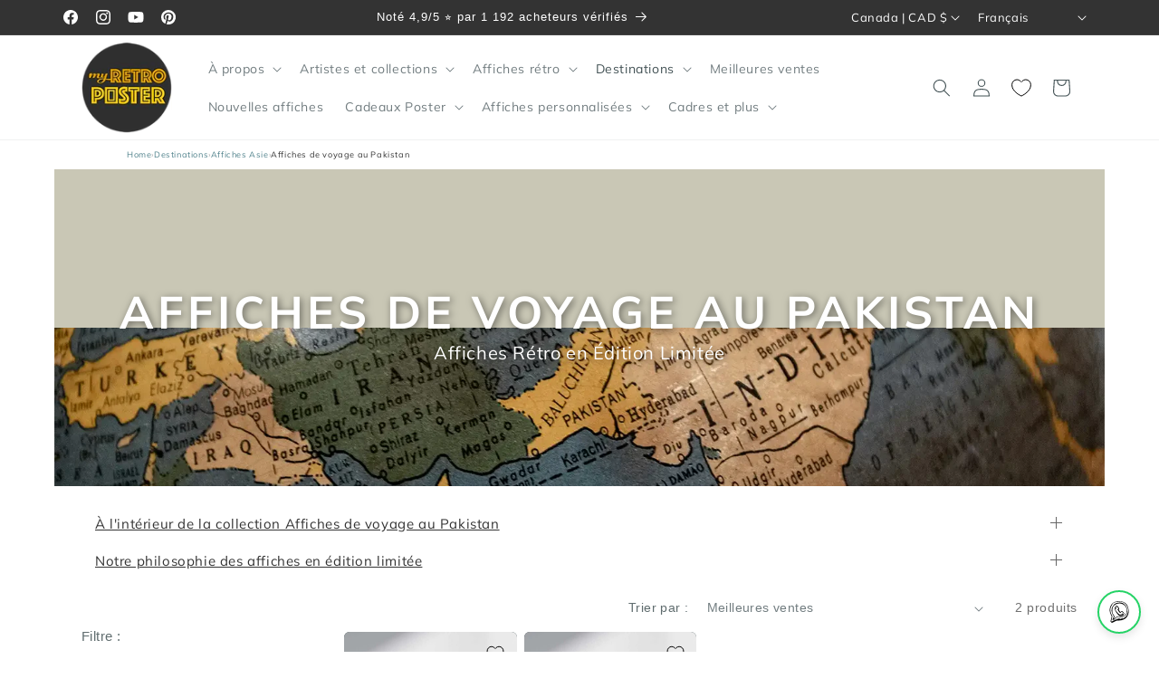

--- FILE ---
content_type: text/css
request_url: https://myretroposter.com/cdn/shop/t/64/assets/custom.css?v=184070140887287287231767812203
body_size: -421
content:
@media (prefers-reduced-motion: reduce){*{animation:none!important;transition:none!important}}:focus{outline:2px solid var(--color-accent, #007bff);outline-offset:2px}@keyframes fadeIn{0%{opacity:0}to{opacity:1}}.fade-in{animation:fadeIn .3s ease-in-out}@media (max-width: 768px){.cart-count-bubble{display:inline-block;min-width:2.4rem;height:2.4rem;line-height:2.4rem;border-radius:50%;background-color:var(--color-accent, #007bff);color:#fff;text-align:center;font-size:.9rem;font-weight:700}.text-center{text-align:center}.mt-1{margin-top:1rem}.mb-1{margin-bottom:1rem}.hidden{display:none!important}}:root{--font-body-family: -apple-system, BlinkMacSystemFont, "Segoe UI", Roboto, Helvetica, Arial, sans-serif;--font-heading-family: -apple-system, BlinkMacSystemFont, "Segoe UI", Roboto, Helvetica, Arial, sans-serif}body{font-family:"Muli",var(--font-body-family)}h1,h2,h3,h4,h5,h6{font-family:"Muli",var(--font-heading-family)}
/*# sourceMappingURL=/cdn/shop/t/64/assets/custom.css.map?v=184070140887287287231767812203 */


--- FILE ---
content_type: text/css
request_url: https://builder.posstack.com/custom/myretroposter.css
body_size: 1625
content:
/* 🎨 MYRETROPOSTER — ECB CUSTOM CSS (sept 2025) */

/* LINKS */
a, .uk-link {
  color: #4e808a;
}
a:hover, .uk-link:hover, .uk-link-toggle:hover .uk-link {
  color: #f0a50e;
}
a.uk-link-muted, .uk-link-muted a, .uk-link-toggle .uk-link-muted {
  color: #4e808a;
}
a.uk-link-muted:hover, .uk-link-muted a:hover, .uk-link-toggle:hover .uk-link-muted {
  color: #333333;
}
a.uk-link-heading:hover, .uk-link-heading a:hover, .uk-link-toggle:hover .uk-link-heading {
  color: #333333;
}
a.uk-link-text:hover, .uk-link-text a:hover, .uk-link-toggle:hover .uk-link-text {
  color: #4e808a;
}

/* TEXT COLORS */
.uk-text-primary, .uk-text-success {
  color: #4e808a !important;
}
.uk-text-muted {
  color: #333333 !important;
}
.uk-text-secondary {
  color: #435255 !important;
}
.uk-text-warning {
  color: #f0a50e !important;
}
.uk-text-danger {
  color: #d9534f !important;
}
.uk-text-emphasis {
  color: #7bb7c4 !important;
}
.uk-text-link {
  color: #4e808a !important;
}
.uk-text-inverse {
  color: #ffffff !important;
}

/* HEADINGS */
.uk-heading-small, .uk-heading-medium, .uk-heading-large,
.uk-heading-xlarge, .uk-heading-2xlarge,
h1, h2, h3, h4, h5, h6, .uk-h1, .uk-h2, .uk-h3, .uk-h4, .uk-h5, .uk-h6 {
  color: #333333; /* ✅ corrigé pour contraste */
}

/* LISTS */
.uk-list-muted > ::before { color: #4e808a !important; }
.uk-list-emphasis > ::before { color: #7bb7c4 !important; }
.uk-list-primary > ::before { color: #333333 !important; }
.uk-list-secondary > ::before { color: #435255 !important; }
.uk-list-divider > :nth-child(n+2) {
  border-top: 1px solid #dddddd;
}
.uk-list-striped > :nth-of-type(odd) {
  background: #f5f5f5;
}

/* DESCRIPTION LISTS */
.uk-description-list > dt {
  color: #7bb7c4;
}

/* TABLES */
.uk-table th { color: #333333; }
.uk-table caption { color: #4e808a; }
.uk-table-divider > tr:not(:first-child),
.uk-table-divider > :not(:first-child) > tr,
.uk-table-divider > :first-child > tr:not(:first-child) {
  border-top: 1px solid #dddddd;
}
.uk-table-striped > tr:nth-of-type(odd),
.uk-table-striped tbody tr:nth-of-type(odd) {
  background: #f5f5f5;
}
.uk-table-hover > tr:hover,
.uk-table-hover tbody tr:hover,
.uk-table > tr.uk-active,
.uk-table tbody tr.uk-active {
  background: #fff9e6;
}

/* ICONS */
.uk-icon-link {
  color: #4e808a;
}
.uk-icon-link:hover {
  color: #333333;
}
.uk-icon-link:active,
.uk-active > .uk-icon-link {
  color: #262626;
}

/* ICON BUTTONS */
.uk-icon-button {
  background: #f5f5f5;
  color: #4e808a;
}
.uk-icon-button:hover {
  background-color: #e8e8e8;
  color: #333333;
}
.uk-icon-button:active,
.uk-active > .uk-icon-button {
  background-color: #dcdcdc;
  color: #333333;
}

/* BUTTONS */
.uk-button {
  text-transform: capitalize;
  font-size: 1.2rem;
}
.uk-button-small { font-size: 0.95rem; }
.uk-button-large { font-size: 1.25rem; }
.uk-button-link,
.uk-button-link:hover {
  text-decoration: none;
}
.uk-button-default {
  background-color: #ffffff; /* ✅ corrigé */
  color: #333333;            /* ✅ corrigé */
  border: 1px solid #dddddd; /* ✅ ajouté */
}
.uk-button-default:hover {
  background-color: #f5f5f5; /* ✅ corrigé */
  color: #333333;
  border-color: #cccccc;     /* ✅ ajouté */
}
.uk-button-default:active,
.uk-button-default.uk-active {
  background-color: #dcdcdc;
  color: #333333;
  border-color: #bbbbbb;     /* ✅ ajouté */
}
.uk-button-primary {
  background-color: #333333;
  color: #ffffff;
}
.uk-button-primary:hover {
  background-color: #262626;
  color: #ffffff;
}
.uk-button-primary:active,
.uk-button-primary.uk-active {
  background-color: #1a1a1a;
  color: #ffffff;
}
.uk-button-secondary {
  background-color: #435255;
  color: #ffffff;
}
.uk-button-secondary:hover {
  background-color: #384447;
  color: #ffffff;
}
.uk-button-secondary:active,
.uk-button-secondary.uk-active {
  background-color: #2d3638;
  color: #ffffff;
}
.uk-button-danger {
  background-color: #d9534f;
  color: #ffffff;
}
.uk-button-danger:hover {
  background-color: #d43f3a;
  color: #ffffff;
}
.uk-button-danger:active,
.uk-button-danger.uk-active {
  background-color: #c9302c;
  color: #ffffff;
}
.uk-button-default:disabled,
.uk-button-primary:disabled,
.uk-button-secondary:disabled,
.uk-button-danger:disabled {
  background-color: #f5f5f5;
  color: #4e808a;
}

/* BACKGROUNDS */
.uk-section-default,
.uk-tile-default {
  background: #ffffff;
}
.uk-section-muted,
.uk-tile-muted {
  background: #f5f5f5;
}
.uk-section-primary,
.uk-tile-primary {
  background: #333333;
}
.uk-section-secondary,
.uk-tile-secondary {
  background: #435255;
}
.uk-overlay-default {
  background: rgba(255, 255, 255, 0.8);
}
.uk-overlay-primary {
  background: rgba(67, 82, 85, 0.8);
}

/* CARDS */
.uk-card-badge {
  background: #333333;
  color: #ffffff;
}
.uk-card-default {
  background-color: #ffffff; /* ✅ corrigé */
  color: #333333;
}
.uk-card-default .uk-card-title {
  color: #333333; /* ✅ corrigé */
}
.uk-card-default.uk-card-hover:hover {
  background-color: #f9f9f9; /* ✅ corrigé */
}
.uk-card-primary {
  background-color: #333333;
  color: #ffffff;
}
.uk-card-primary .uk-card-title {
  color: #ffffff;
}
.uk-card-primary.uk-card-hover:hover {
  background-color: #262626;
}
.uk-card-secondary {
  background-color: #435255;
  color: #ffffff;
}
.uk-card-secondary .uk-card-title {
  color: #ffffff;
}
.uk-card-secondary.uk-card-hover:hover {
  background-color: #384447;
}

/* BADGES & LABELS */
.uk-badge,
.uk-label {
  background: #333333;
  color: #ffffff !important;
}
.uk-label-success {
  background-color: #4e808a;
}
.uk-label-warning {
  background-color: #f0a50e;
}
.uk-label-danger {
  background-color: #d9534f;
}

/* OTHER ELEMENTS */
.uk-close,
.uk-totop {
  color: #4e808a;
}
.uk-close:hover,
.uk-totop:hover {
  color: #333333;
}
.uk-totop:active {
  color: #7bb7c4;
}
.uk-marker {
  background: #435255;
  color: #ffffff;
}
.uk-marker:hover {
  color: #ffffff;
}
.uk-article-meta {
  color: #4e808a;
}

/* ACCORDIONS */
.uk-accordion-title {
  color: #333333; /* ✅ corrigé */
}
.uk-accordion-title:hover {
  color: #333333;
}

/* TABS */
.uk-tab > * > a {
  color: #4e808a;
  font-size: 1rem;
}
.uk-tab > * > a:hover {
  color: #333333;
}
.uk-tab > .uk-active > a {
  color: #333333; /* ✅ corrigé */
  border-color: #333333;
}
.uk-tab > .uk-disabled > a {
  color: #4e808a;
}

/* DOTNAV */
.uk-dotnav > * > * {
  background: rgba(51, 51, 51, 0.2);
}
.uk-dotnav > * > :hover {
  background-color: rgba(51, 51, 51, 0.6);
}
.uk-dotnav > * > :active {
  background-color: rgba(51, 51, 51, 0.2);
}
.uk-dotnav > .uk-active > * {
  background-color: rgba(51, 51, 51, 0.6);
}

/* TYPOGRAPHY */
.uk-text-small {
  font-size: 0.95rem;
}
.uk-text-large {
  font-size: 1.4rem;
}
.uk-text-default {
  font-size: 1.2rem;
}

/* BORDER */
.uk-border-rounded {
  border-radius: 1px;
}

/* TABLE ROW ACTIVE (ALSO HOVERED) */
.uk-table > tr.uk-active,
.uk-table tbody tr.uk-active,
.uk-table-hover > tr:hover,
.uk-table-hover tbody tr:hover {
  background-color: #fff9e6;
}

--- FILE ---
content_type: text/css
request_url: https://cdn.appmate.io/themecode/myretroposter/main/custom.css?generation=1767914544712513
body_size: 252
content:
wishlist-link .wk-button{--icon-size: 18px;--icon-stroke-width: 1px;--icon-stroke: black}wishlist-link .wk-counter{--size: 17px}@media (max-width: 767px){wishlist-link-block .wk-counter.wk-bubble,wishlist-link-block .wk-counter.wk-dot{--size: 24px !important;color:var(--counter-color);background:var(--color-accent, #007bff)!important;top:var(--counter-offset-vertical);left:7px;border:var(--counter-border);padding:0;height:var(--size);min-width:var(--size);border-radius:calc(var(--size) / 2);z-index:9999999999;margin-right:2px}wishlist-link-block .wk-icon{margin-right:4px}}wishlist-button-product .wk-button,wishlist-button-product .wk-button:hover{margin-top:15px}wishlist-product-card .wk-image{border-radius:var(--product-card-corner-radius)}wishlist-product-card .wk-product-title{line-height:1.3;text-align:left;color:currentColor;font-size:calc(var(--font-heading-scale) * 1.2rem);font-family:var(--font-heading-family);font-style:var(--font-heading-style);font-weight:var(--font-heading-weight);letter-spacing:calc(var(--font-heading-scale) * .06rem);word-break:break-word}wishlist-product-card .wk-product-title:hover{color:#f0a50e}wishlist-product-card .wk-vendor{line-height:calc(1 + .4 / var(--font-body-scale));color:rgb(var(--color-foreground));margin-top:.5rem;opacity:.7;font-size:1.2rem;letter-spacing:.13rem;text-transform:uppercase;text-align:left}wishlist-product-card .wk-price{color:rgb(var(--color-foreground));text-transform:uppercase;font-size:1.4rem;letter-spacing:.1rem;line-height:calc(1 + .5 / var(--font-body-scale));justify-content:flex-start}wishlist-product-card .wk-cta-button,wishlist-product-card .wk-cta-button:hover,wishlist-product-card .wk-cta-button:disabled{border-radius:var(--buttons-radius);font-size:1.5rem;letter-spacing:.1rem}wishlist-product-card .wk-cta-button:hover{border-width:2px}


--- FILE ---
content_type: text/javascript
request_url: https://myretroposter.com/cdn/shop/t/64/assets/product-title-tooltip.js?v=154400250277588807321766405814
body_size: 158
content:
(()=>{const mqDesktop=window.matchMedia("(min-width: 990px)"),mqHover=window.matchMedia("(hover: hover) and (pointer: fine)"),template=document.documentElement?.dataset?.template||"";if(!(/collection|blog|article|search|index/i.test(template)||document.querySelector(".card__heading .full-unstyled-link")))return;let tooltipEl=null,activeTarget=null,rafId=null;const ensureTooltip=()=>tooltipEl||(tooltipEl=document.createElement("div"),tooltipEl.className="mpr-title-tooltip",tooltipEl.setAttribute("role","tooltip"),tooltipEl.hidden=!0,document.body.appendChild(tooltipEl),tooltipEl),isTruncated=el=>el.scrollWidth>el.clientWidth+1,positionTooltip=target=>{const t=ensureTooltip(),r=target.getBoundingClientRect(),margin=8,maxWidth=360;t.style.maxWidth=`${maxWidth}px`;const viewportW=document.documentElement.clientWidth,viewportH=document.documentElement.clientHeight;t.hidden=!1,t.style.opacity="0",t.style.left="0px",t.style.top="0px";const tw=t.offsetWidth,th=t.offsetHeight;let left=r.left,top=r.top+r.height/2-th/2;left+tw+margin>viewportW&&(left=Math.max(margin,viewportW-tw-margin)),left<margin&&(left=margin),top+th+margin>viewportH&&(top=r.top-th-margin),top<margin&&(top=margin),t.style.position="fixed",t.style.left=`${left}px`,t.style.top=`${top}px`,t.style.opacity="1"},show=target=>{if(!mqDesktop.matches||!mqHover.matches)return;const link=target.closest(".card__heading .full-unstyled-link");if(!link||!isTruncated(link))return;activeTarget=link;const t=ensureTooltip(),fullText=(link.getAttribute("aria-label")||link.textContent||"").trim();fullText&&(t.textContent=fullText,cancelAnimationFrame(rafId),rafId=requestAnimationFrame(()=>positionTooltip(link)))},hide=()=>{tooltipEl&&(tooltipEl.hidden=!0,tooltipEl.style.opacity="0",activeTarget=null)};document.addEventListener("mouseover",e=>{const target=e.target;if(!(target instanceof Element))return;const link=target.closest(".card__heading .full-unstyled-link");link&&activeTarget!==link&&show(link)}),document.addEventListener("mouseout",e=>{const target=e.target;!(target instanceof Element)||!target.closest(".card__heading .full-unstyled-link")||hide()}),window.addEventListener("scroll",hide,{passive:!0}),window.addEventListener("resize",hide,{passive:!0}),mqDesktop.addEventListener?.("change",hide)})();
//# sourceMappingURL=/cdn/shop/t/64/assets/product-title-tooltip.js.map?v=154400250277588807321766405814


--- FILE ---
content_type: image/svg+xml
request_url: https://cdn.shopify.com/s/files/1/0118/2931/3595/files/whatsapp.svg?v=1732792780
body_size: 663
content:
<svg viewBox="0 0 64 64" height="64" width="64" xmlns="http://www.w3.org/2000/svg"><path d="M59.79 26.442c-.936-9.74-4.285-19.402-15.422-24.078S21.704.884 16.174 3.924 4.49 13.896 4.024 24.494 10.1 44.986 10.1 44.986 6.437 59.325 6.437 59.792c0 .468 3.66 4.208 4.206 4.208.545 0 15.187-7.013 15.187-7.013s6.076.7 12.93-.7 12.384-4.598 16.044-9.663 5.92-10.442 4.986-20.182zm-4.596 14.26c-2.26 5.377-10.177 9.792-10.852 10.104s-2.596.883-2.596.883-.727-1.508-.986-1.61c-.26-.106-.987.36-.935.57s.727 1.04.52 1.3c-.21.26-1.61.31-1.61.31s-1.04-2.13-1.35-2.286-1.195.156-1.09.416c.103.26 1.245 2.287 1.09 2.34-.157.05-2.078.467-2.13.31s-1.195-2.596-1.455-2.75c-.258-.158-1.4.102-1.4.362s1.298 2.7 1.298 2.7-1.66.21-1.765.053c-.104-.156-1.402-2.805-1.713-2.96-.312-.157-1.246.103-1.246.363s.987 2.7.987 2.7l-1.504-.207-1.87-2.96s-.986-.053-.934.31c.053.365 1.195 2.65 1.09 2.806-.103.156-.414.415-.622.312-.208-.104-1.973-2.39-2.13-2.44-.155-.053-.882.207-.83.518.052.312 1.87 1.922 1.66 2.234s-1.61 1.246-1.816 1.038c-.208-.208-1.973-2.65-2.18-2.753-.21-.104-1.195.57-1.09.727.103.156 1.557 2.598 1.557 2.598l-1.662.57s-1.66-2.13-1.87-2.18c-.207-.053-1.037.57-.934.778.104.208 1.713 1.506 1.454 1.714-.26.208-1.298.675-1.298.675s-1.3-1.403-1.61-1.403-.468.468-.468.623c0 .156.83 1.298.83 1.298s-5.918 2.7-6.385 2.39c-.467-.312-.935-.935-.805-1.22.133-.293 3.505-14.183 3.505-14.183S5.66 34.234 5.893 25.974c.234-8.26 5.686-17.454 9.813-20.493s17.29-5.375 25-3.193S55.193 11.95 57.452 20.13s0 15.196-2.258 20.573zM30.22 4.468c-6.75.675-11.476 2.805-15.63 8.57-4.154 5.767-5.763 10.65-4.673 17.87 1.09 7.222 6.23 13.663 6.335 13.87.104.21-3.81 9.493-4.102 10.027-.312.572.675 1.09 1.298 1.09s11.37-8.26 11.735-8.362c.363-.104 2.077.57 6.23.623 4.155.052 8.464-.415 13.605-2.44s10.125-6.34 10.696-14.858c.57-8.52-1.61-14.545-7.58-20.675-5.973-6.13-11.165-6.39-17.915-5.715zm19.99 10.857c5.087 6.285 4.828 15.273 3.062 20.155-1.765 4.883-5.504 8.208-11.215 9.818-5.71 1.61-10.54 1.766-12.46 1.35-1.922-.415-3.895-.882-4.363-.882s-8.827 6.078-9.606 6.442c-.14.066 2.908-6.7 2.856-7.17-.052-.467-4.83-6.39-6.023-10.648-1.192-4.26-1.296-11.688 1.715-17.558 3.012-5.87 11.89-9.974 18.07-10.078s12.877 2.286 17.965 8.57zm-18.122 8.052c.467-.727-.415-3.22-2.96-6.545-2.544-3.325-5.016-3.704-6.075-2.91-1.038.78-4.933 4.52-4.31 9.247.623 4.725 6.698 13.35 11.11 18.13 4.414 4.777 10.49 3.01 13.034 1.556s4.102-4.052 4.206-5.87-6.594-7.896-6.958-8.104c-.363-.208-4.362 3.43-4.777 3.376-.415-.053-4.725-6.91-4.673-7.222.053-.31.936-.934 1.403-1.66zm1.454 10.597c1.454 1.04 1.194 1.3 1.92.883.728-.415 3.79-3.948 4.363-3.74.57.208 5.867 5.04 5.608 5.714-.26.677-1.142 2.547-1.402 2.39-.26-.155-1.815-3.272-2.75-3.17-.935.106-.78.78-.675 1.093s2.18 2.493 1.973 2.753c-.208.26-.675.364-.675.364s-1.87-2.91-2.025-2.91c-.156 0-1.142.312-.986.623.157.312 1.974 2.338 1.662 2.598s-.935.625-1.09.417c-.156-.208-2.025-2.753-2.025-2.753s-1.35.104-1.143.468 1.558 2.235 1.298 2.235-2.492.675-6.802-3.43c-4.31-4.103-9.916-9.973-10.28-14.284-.363-4.31 2.18-8.103 3.894-7.895.393.047 6.283 5.974 5.4 6.7-.883.728-3.115 2.442-2.233 3.74.884 1.3 4.518 7.17 5.972 8.21l-.004-.004zm-9.71-16.623c-1.454.47-2.077 4.314-2.077 4.937s1.92.727 2.18.675c.26-.05 0-.26 0-1.35s.416-2.857.676-3.17c.26-.31-.144-1.292-.777-1.09z"></path></svg>